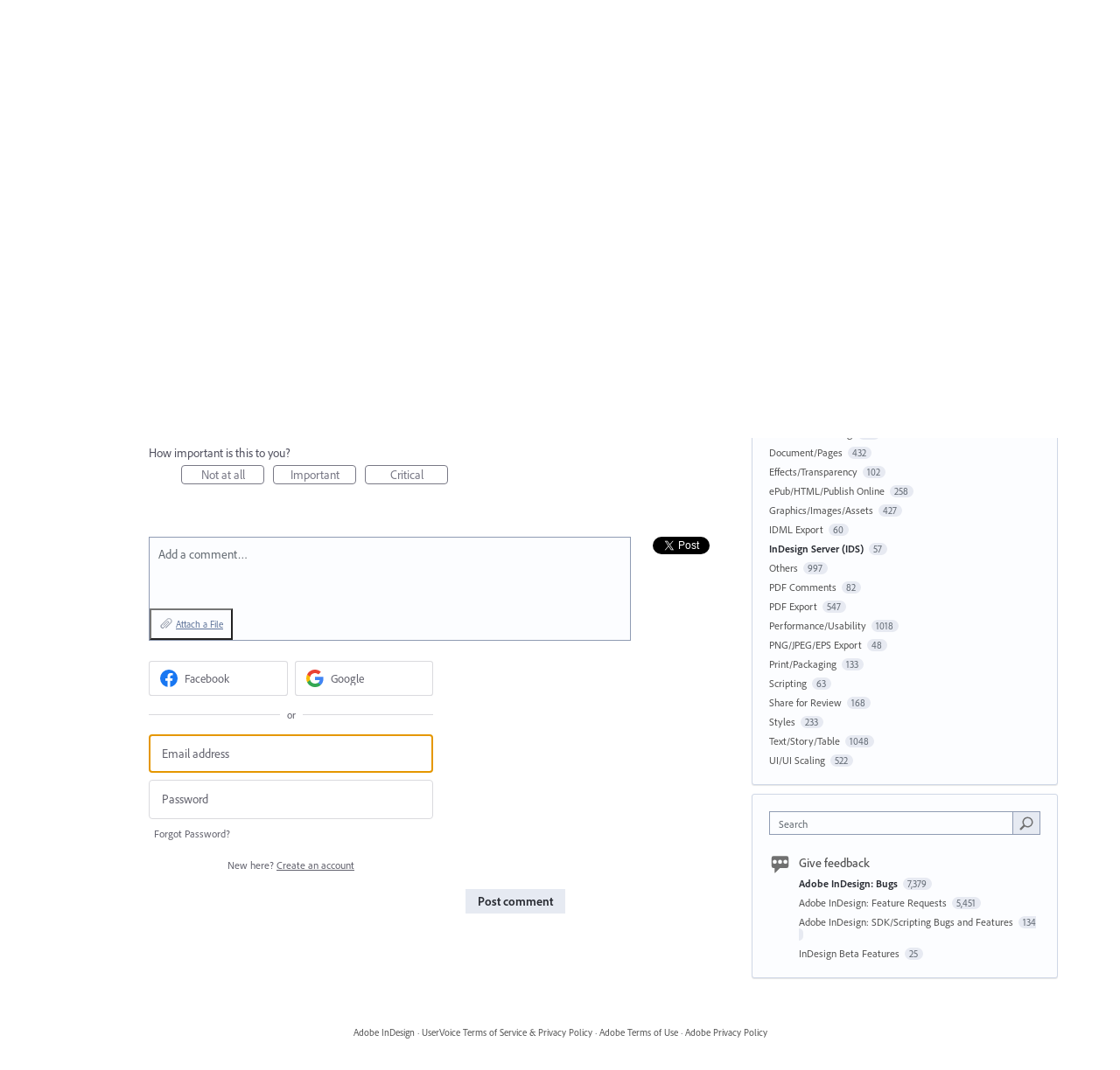

--- FILE ---
content_type: text/html; charset=utf-8
request_url: https://indesign.uservoice.com/forums/601180-adobe-indesign-bugs/suggestions/39267244-working-with-files-from-a-very-fast-server
body_size: 15117
content:
<!DOCTYPE html>
<html lang="en" class="ltr ">
<head><script>(function(w,i,g){w[g]=w[g]||[];if(typeof w[g].push=='function')w[g].push(i)})
(window,'G-0FDHJSJLBY','google_tags_first_party');</script><script async src="/0u78/"></script>
			<script>
				window.dataLayer = window.dataLayer || [];
				function gtag(){dataLayer.push(arguments);}
				gtag('js', new Date());
				gtag('set', 'developer_id.dYzg1YT', true);
				gtag('config', 'G-0FDHJSJLBY');
			</script>
			
  <meta http-equiv="X-UA-Compatible" content="IE=Edge,chrome=1">
  <meta charset="utf-8">
  <title>Working with files from a very fast server, – Adobe InDesign</title>
  <meta name="viewport" content="width=device-width, initial-scale=1">
  <meta name="csrf-param" content="authenticity_token" />
<meta name="csrf-token" content="w-9CtQbo9-cNCut_I_J8wuemD0xU8Dl8D4wwXVZtt2GDvP1PEJf9ZqtLqorZBpPGIIzsGf2O9FOmsTAZX4RU4w" />
    <link rel="canonical" href="https://indesign.uservoice.com/forums/601180-adobe-indesign-bugs/suggestions/39267244-working-with-files-from-a-very-fast-server" />

    <script type="text/javascript">
    (function(window) {
      var methods = ['log', 'dir', 'trace'];
      
      if (typeof window.console === 'undefined') {
        window.console = {};
      }
      
      for (var i in methods) {
        if (!(methods[i] in window.console)) {          
          window.console[methods[i]] = function() {};
        }
      }
      
    }(window));    
  </script>

  <script>
    window.UserVoice || (window.UserVoice = []);
  </script>

    <link rel="alternate" type="application/json+oembed" href="https://indesign.uservoice.com/api/v1/oembed.json?url=https%3A%2F%2Findesign.uservoice.com%2Fforums%2F601180-adobe-indesign-bugs%2Fsuggestions%2F39267244-working-with-files-from-a-very-fast-server" title="Working with files from a very fast server," />
  <link rel="alternate" type="text/xml+oembed" href="https://indesign.uservoice.com/api/v1/oembed.xml?url=https%3A%2F%2Findesign.uservoice.com%2Fforums%2F601180-adobe-indesign-bugs%2Fsuggestions%2F39267244-working-with-files-from-a-very-fast-server" title="Working with files from a very fast server," />

  <meta property="og:title" content="Working with files from a very fast server,"/>
  <meta property="og:description" content="We are having issues with using files on server with someone who has a file open in indd and while watching their own computer screen see someone else actually changing text in the file on their computer.  How is this possible, we never had this problem before until 2 weeks ago.  I thought that when the first person opens a file and the ldbk file is created, only the first person has full access.  Everyone else would then have read only access?? Help?  By the way we have been using this method for 14 years without issues until now&gt;&gt;"/>
  <meta property="og:type" content="article"/>
  <meta property="og:url" content="https://indesign.uservoice.com/forums/601180-adobe-indesign-bugs/suggestions/39267244-working-with-files-from-a-very-fast-server"/>
  <meta property="og:image" content="https://s3.amazonaws.com/uploads.uservoice.com/logo/design_setting/556294/original/id_appicon_noshadow_96.png?1644203663"/>
  <meta property="og:site_name" content="Adobe InDesign"/>


  <link rel="stylesheet" href="https://assets.uvcdn.com/pkg/clients/site2/index-9c56ab4a39505ec7480441b2f8a4d8746ea0edbab756a5f15907a9ffe7fbad4b.css" media="all" />

  <!--[if lt IE 7]>
    <link rel="stylesheet" href="https://assets.uvcdn.com/pkg/clients/site2/ie-6f6256efa8fcab0da2c5c83d6ccddaabe16fdd607b4f9e01ad9efe887b491c11.css" media="screen" />
  <![endif]-->

  <!--[if lt IE 9]>
    <script src="https://assets.uvcdn.com/pkg/clients/site2/lt_IE_9-5d621b8b38991dde7ef0c335fc7cc90426c625e325949517b23be2141b721a05.js"></script>
  <![endif]-->

  <style type="text/css">

  /*
  -----------------------------------------------------------
    Link color
  -----------------------------------------------------------
  */

  .uvCustomLink-color,
  a,
  .uvHelp,
  .uvTabSelect,
  .uvTab-dropdown .uvFieldPlaceholder,
  .uvModule-session .vcard .uvRememberMe a,
  .uvModule-session .uvModuleSection-signin a,
  .uvBreadcrumbs,
  .uvStyle-linkArrow {
    color: #545454;
  }

  .uvCustomLink-background,
  .uvTab-selected,
  .uvTab-selected .uvFieldSelect,
  .uvPagination .current {
    background-color: #545454;
  }

  /*
  -----------------------------------------------------------
    Primary color
  -----------------------------------------------------------
  */

  .uvCustomPrimary-color {
    color: #545454;
  }

  .uvCustomPrimary-background,
  .uvUserBadgeLabel {
    background-color: #545454;
  }

  .uvMasthead {
     background-color: #ffffff;
   }
  .impScoreButton.selected {
    background: #545454;
  }

  /*
  -----------------------------------------------------------
    Background color
  -----------------------------------------------------------
  */

  .uvCustomBackground-color {
    color: #ffffff;
  }

  .uvCustomBackground-background {
    background-color: #ffffff;
  }

  /*
  -----------------------------------------------------------
    Status colors
  -----------------------------------------------------------
  */

  .uvStyle-status-under-review {
    background-color: #0079BF;
    color: #FFF;
  }
  .uvStyle-status-fix-in-progress {
    background-color: #C0D941;
    color: #FFF;
  }
  .uvStyle-status-in-backlog {
    background-color: #F0BA00;
    color: #FFF;
  }
  .uvStyle-status-started {
    background-color: #0079BF;
    color: #FFF;
  }
  .uvStyle-status-completed {
    background-color: #199900;
    color: #FFF;
  }
  .uvStyle-status-need-more-info {
    background-color: #FFCC00;
    color: #FFF;
  }
  .uvStyle-status-available-in-prerelease-builds {
    background-color: #199900;
    color: #FFF;
  }
  .uvStyle-status-closed--fixed {
    background-color: #199900;
    color: #FFF;
  }
  .uvStyle-status-fixed-via-kbdoc {
    background-color: #00B487;
    color: #FFF;
  }
  .uvStyle-status-planned {
    background-color: #0079BF;
    color: #FFF;
  }
  .uvStyle-status-resolved-for-user {
    background-color: #199900;
    color: #FFF;
  }
  .uvStyle-status-closed--different-product {
    background-color: #00B487;
    color: #FFF;
  }
  .uvStyle-status-closed--not-reproducible {
    background-color: #00B487;
    color: #FFF;
  }
  .uvStyle-status-fixed {
    background-color: #199900;
    color: #FFF;
  }
  .uvStyle-status-closed {
    background-color: #199900;
    color: #FFF;
  }
  .uvStyle-status-partial-fix {
    background-color: #C0D941;
    color: #FFF;
  }
  .uvStyle-status-partially-completed {
    background-color: #C0D941;
    color: #FFF;
  }
  .uvStyle-status-declined {
    background-color: #999999;
    color: #FFF;
  }
  .uvStyle-status-feature-already-exists {
    background-color: #4D4D4D;
    color: #FFF;
  }
</style>


  <link rel="stylesheet" href="https://use.typekit.net/wdu4kjy.css">

    <style type="text/css">
      /* General */
 
* {
  font-family: "adobe-clean", sans-serif !important;
}
 
h1, h2, h3 {
  font-weight: 500 !important;
}
 
p {
  font-weight: 400 !important;
}
 
.uvMastheadLogo {
  max-width: 128px;
  width: 100%;
}
 
.uvModule-featuredForum .uvStyle-status, .uvList-recentlyUpdatedIdeas .uvStyle-status, .uvStyle-status {
  border-radius: 1000px;
}
 
.uvPageTitle {
  font-size: 28px;
  color: #505050;
}
 
.uvModule-message, .uvForumMessage {
  font-size: 16px;
  color: #707070;
}
 
/* Icons */
 
.uvModule-featuredForum .uvModuleTitle,
.uvModule-multipleForums .uvModuleTitle,
.uvModule-knowledgebase .uvModuleTitle {
  background: url([data-uri]) 0 0 no-repeat;
  line-height: 32px;
  padding-left: 42px;
}
 
.uvNavListItem-feedback {
  background: url([data-uri]) 0 0 no-repeat;
  background-size: 25px;
}
 
.uvNavListItem-home {
  background-image: url([data-uri]);
  background-size: 25px;
}
 
.uvFieldButtonImage-sidebar {
  background: url([data-uri]) 6px 0 no-repeat;
  background-size: 18px;
  height: 20px;
}
 
.uvNavListItem-search {
  background-image: url([data-uri]);
  background-size: 25px;
}
 
.private-icon {
  height: 19px;
}
 
/* Button */
 
.uvStyle-button {
  background: #E6EAF2;
  border-top: 0;
  border-right: 0;
  border-bottom: 0;
  border-left: 0;
  -moz-border-radius: 0;
  -webkit-border-radius: 0;
  border-radius: 0;
  -moz-box-shadow: none;
  -webkit-box-shadow: none;
  box-shadow: none;
  color: #292C33;
  display: inline-block;
  font-family: inherit;
  font-size: inherit;
  font-weight: bold;
  line-height: 2em;
  margin: 0;
  overflow: hidden;
  padding: 0 1em;
  text-align: center;
  text-decoration: none;
  text-overflow: none;
  text-shadow: none;
}
 
.uvStyle-button:hover,
.uvStyle-button:focus {
  background: #2680EB;
  border-top: 0;
  border-right: 0;
  border-bottom: 0;
  border-left: 0;
  -moz-box-shadow: none;
  -webkit-box-shadow: none;
  box-shadow: none;
  color: #FFF;
  cursor: pointer;
  text-decoration: none;
  text-shadow: none;
}
 
.chrome .uvField .uvStyle-button:hover,
.chrome .uvField .uvStyle-button:focus {
  -webkit-box-shadow: none;
  box-shadow: none
}
 
.uvStyle-button:active,
.uvStyle-button.selected,
.uvStyle-button-selected,
.uvStyle-button.selected:focus,
.uvStyle-button-selected:hover {
  background: #2680EB;
  border: 0;
  border-bottom: 0;
  -moz-box-shadow: none;
  -webkit-box-shadow: none;
  box-shadow: none;
  color: #FFF;
  text-decoration: none;
  text-shadow: 0;
}
 
.chrome.win .uvStyle-button:active,
.chrome.win .uvStyle-button.selected,
.chrome.win .uvStyle-button-selected,
.chrome.win .uvStyle-button.selected:focus,
.chrome.win .uvStyle-button-selected:hover {
  -moz-box-shadow: none;
  -webkit-box-shadow: none;
  box-shadow: none;
}
 
.uvStyle-button[disabled],
.uvStyle-button[disabled]:active,
.uvStyle-button[disabled]:focus,
.uvStyle-button[disabled]:hover,
.uvStyle-button.disabled,
.uvStyle-button.disabled:active,
.uvStyle-button.disabled:focus,
.uvStyle-button.disabled:hover,
.uvStyle-button-disabled,
.uvStyle-button-disabled:active,
.uvStyle-button-disabled:focus,
.uvStyle-button-disabled:hover {
  background: #f3f3f3;
  border-top: 0;
  border-right: 0;
  border-bottom: 0;
  border-left: 0;
  color: #8f8f8f;
  box-shadow: none;
  -moz-box-shadow: none;
  -webkit-box-shadow: none;
  cursor: not-allowed;
  text-shadow: 0;
}
 
/* Search */
 
.uvField-search {
  -moz-border-radius: 0;
  -webkit-border-radius: 0;
  border-radius: 0;
  font-size: 18px;
  line-height: 20px;
  padding: 8px 19px;
  margin-top: 5px
}
 
.uvModuleSection-search .uvField-search {
  -moz-border-radius: 0;
  -webkit-border-radius: 0;
  border-radius: 0;
  font-size: 12px;
  margin-top: 0;
  margin-bottom: 20px;
  padding: 5px 9px
}
 
.uvField-search .uvFieldInner {
  display: block;
  margin-right: 35px
}
 
.uvModuleSection-search .uvField-search .uvFieldInner {
  display: block;
  margin-right: 22px;
  position: relative
}
 
.uvField-search .uvFieldButton {
  border-bottom: none;
  -moz-border-radius: 0;
  -webkit-border-radius: 0;
  border-radius: 0;
  position: absolute;
  top: -1px;
  right: -1px;
  bottom: 0px;
  text-overflow: clip;
  width: 55px
}
 
.uvModuleSection-search .uvField-search .uvFieldButton {
  -moz-border-radius: 0;
  -webkit-border-radius: 0;
  border-radius: 0;
  padding: 0;
  width: 32px
}
 
.uvStyle-button:hover,
.uvStyle-button:focus {
  background: #2680EB;
  border-top: 0;
  border-right: 0;
  border-bottom: 0;
  border-left: 0;
  -moz-box-shadow: none;
  -webkit-box-shadow: none;
  box-shadow: none;
  color: #FFF;
  cursor: pointer;
  text-decoration: none;
  text-shadow: none;
}
 
.uvField-search .uvFieldButton:hover .uvFieldButtonImage-sidebar,
.uvField-search .uvFieldButton:active .uvFieldButtonImage-sidebar {
  background-position: 6px 0;
}
 
.uvField {
  background-color: #FCFDFF;
  border: 1px solid #8F9BB3;
  -moz-border-radius: 0;
  -webkit-border-radius: 0;
  border-radius: 0;
  -moz-box-shadow: none;
  -webkit-box-shadow: none;
  box-shadow: none;
  margin-bottom: 10px;
  overflow: hidden;
  padding: 9px;
  position: relative;
  -moz-transition: all 0.1s;
  -webkit-transition: all 0.1s;
  transition: all 0.1s;
}
 
.chrome .uvField {
  -webkit-box-shadow: none;
  box-shadow: none;
}
 
.uvFieldPlaceholder {
  padding-top: 2px;
}
 
.uvTab-dropdown  {
  display: none;
}
 
.share-button {
    margin-left: 5px;
}
    </style>

  <link rel="stylesheet" href="/auth-component/uv-auth/uv-auth.css">
<script type="module" src="/auth-component/uv-auth/uv-auth.esm.js"></script>
<script nomodule src="/auth-component/uv-auth/uv-auth.js"></script>

  <script src="https://js.pusher.com/8.3.0/pusher.min.js"></script>
  <script>
    window.UV_PUSHER_APP_KEY = '697328be2c49905dd5c6';
    window.UV_PUSHER_APP_CLUSTER = 'mt1';
  </script>



  <script type="module" src="/web-portal-components/wp-components/wp-components.esm.js"></script>
<script nomodule src="/web-portal-components/wp-components/wp-components.js"></script>

</head>

<body class="uv-primaryColor-dark uv-locale-en uv-direction-ltr uv-forum uv-forum-601180 uv-no-user uv-suggestion-page">
  <a class="show-on-focus uvCustomPrimary-background" href="#start-of-content">Skip to content</a>
  <wp-loading>

  <div id="fb-root"></div>
  <div class="uvPageContainer">

    <header class="uvContainer uvMasthead ">
  <div class="uvRow">
    <div class="uvCol-12">
      <div class="uvMastheadWrapper">
        
          <a class="uvMastheadHomeLink" href="/" title="Adobe InDesign">
            <img class="uvMastheadLogo" src="https://s3.amazonaws.com/uploads.uservoice.com/logo/design_setting/556294/original/id_appicon_noshadow_96.png?1644203663" alt="Adobe InDesign">
          </a>
        
      </div>
    </div>
  </div>
</header>

    






<div class="uvContainer uvBody">
  <div class="uvForumsBackground uvSoftGrayBackground"></div>
  <div class="uvRow ">
    <div class="uvCol-8">
      <div id="start-of-content" tabindex="-1"></div>

      <!-- Idea -->
          <header class="uvPageHeader">
  <h1 class="uvPageTitle uvCustomPrimary-color">Bug details</h1>
  <div class="uvBreadcrumbs">
    <a href="/forums/601180-adobe-indesign-bugs">&larr; Adobe InDesign: Bugs</a>
  </div>
  

  
</header>



        <article class="uvIdea uvIdea-show color-link-border">
          <div class="uvIdeaHeader">
  <h1 class="uvIdeaTitle color-link">
    
      Working with files from a very fast server,
  </h1>
    <div class="uvIdeaDescription typeset">
      
        <div class="typeset"><p>We are having issues with using files on server with someone who has a file open in indd and while watching their own computer screen see someone else actually changing text in the file on their computer.  How is this possible, we never had this problem before until 2 weeks ago.  I thought that when the first person opens a file and the ldbk file is created, only the first person has full access.  Everyone else would then have read only access?? Help?  By the way we have been using this method for 14 years without issues until now&gt;&gt;</p>
</div>
    </div>
  
</div>

          <div class="uvIdeaVoteBadge">
              <div class="uvIdeaVoteCount" data-id="39267244">
                <strong>1</strong>
                <span> vote</span>
              </div>
            


<div uvSuggestionId="39267244" class="uvVoter uvVoter-logged_out uvVoterMode-voteable uvVoterStatus-open uvVoteLimit-unlimited" data-closed-reason="">
  <form novalidate class="uvIdeaVoteForm" onsubmit="return false;" method="post" action="" data-forum_id="601180" data-suggestion_id="39267244" >
    <input type="hidden" name="channel" value="portal"></input>
    <!-- Update to show number of votes cast -->
    <span class="uvIdeaVoteFormTrigger">
      <button class="uvIdeaVoteFormTriggerState-no_votes uvStyle-button">Vote</button>
      <button class="uvIdeaVoteFormTriggerState-you_voted uvStyle-button uvStyle-button-selected" id="uvIdeaVoteFormTriggerState-you_voted-39267244" data-singular="Voted!" data-plural="Voted!"></button>
      <button class="uvIdeaVoteFormTriggerState-out_of_votes uvStyle-button uvStyle-button-disabled uvTip" disabled title="You're out of votes">Vote</button>
      <button class="uvIdeaVoteFormTriggerState-voting_closed uvStyle-button uvStyle-button-disabled uvTip" disabled title="Voting has closed">Vote</button>

        <input type="hidden" name="to" value="1"></input>
    </span>
    <!--- end -->

    <div class="uvIdeaVoteFormToggle">
      <fieldset class="uvIdeaVoteFormFieldset">
        <div class="uvVoterSigninArea">
          
<uv-auth
  id="uv-signin-9700"
  class=""
  locale="en"
  mode=inline
  
  social-first
  data-type=""
  data-options="{&quot;display_logged_in&quot;:&quot;hidden&quot;,&quot;social_auth_only&quot;:false,&quot;custom_signin&quot;:true,&quot;inline_form_mode&quot;:true,&quot;show_login&quot;:true,&quot;header&quot;:&quot;\u003ch2\u003eWe&#39;re glad you&#39;re here\u003c/h2\u003e\u003cp\u003ePlease sign in to leave feedback\u003c/p\u003e&quot;}"
  
  
>
  <h2>We're glad you're here</h2><p>Please sign in to leave feedback</p>
</uv-auth>
<script type="text/javascript">
  var uvAuthElement = document.getElementById("uv-signin-9700");
  uvAuthElement.subdomainSettings = {"disable_uservoice_auth":false,"password_auth_required":true,"auth_providers":[{"preset_name":"facebook","url":"https://graph.facebook.com/oauth/authorize?client_id=1951193478523856\u0026redirect_uri=https%3A%2F%2Fauth.uservoice.com%2Ffacebook\u0026scope=email\u0026display=popup\u0026state=539320","button_label":"Facebook"},{"preset_name":"google","url":"https://auth.uservoice.com/google/539320","button_label":"Google"}],"logo_path":"/logo/logo/design_setting/556294/original/id_appicon_noshadow_96.png","form_text":{"loading":"Loading","cancel":"Cancel","region_label":"Sign in to UserVoice","email_label":"Email address","email_placeholder":"Email address","password_label":"Password","password_placeholder":"Password","name_label":"Display name (optional)","name_placeholder":"Your name","tos_checkbox_label_html":"I agree to the \u003ca href=\"/tos\" target=\"_blank\" rel=\"external\" title=\"Opens in new window\" class=\"color-link\"\u003eterms of service\u003c/a\u003e","tos_checkbox_title":"Terms of Service","gdpr_checkbox_label":"I agree to the storage of my email address, name, and IP address. This information and any feedback I provide may be used to inform product decisions and to notify me about product updates. (You can opt-out at any time.)","gdpr_checkbox_title":"Required Consent","remember_me_checkbox_label":"Remember me","remember_me_checkbox_title":"Remember Me","show_more_label":"Show more login options","show_less_label":"Show fewer login options","submit_signin_label":"Sign in","submit_create_label":"Sign up","email_invalid_error":"Please enter a valid email address.","password_required_error":"Please enter your password.","terms_invalid_error":"You must accept the terms to continue.","generic_error":"Something went wrong!","browser_error":"Cookie access is needed in order to sign you in. Please update your privacy settings to enable cross-site tracking or try using a different browser.","permissions_error":"You do not have the necessary permissions to access this content.","not_signed_in_error":"Sign in required to continue","success_heading":"Hooray!","success_message":"You're in, getting your page ready.","create_password_placeholder":"Create Password","verify_email_label":"Verify Email","set_password_label":"Set Password","verify_email_reset_pw_helper_text":"We need to verify your email first before resetting your password","verify_email_create_account_helper_text":"We need to verify your email first before creating your account","set_password_title":"Set a new password","first_things_first_title":"First things first!","confirm_password_placeholder":"Confirm Password","confirm_password_label":"Confirm Password","create_account_label":"Create Account","create_account_title":"Let's create your account!","password_invalid_error":"Please enter a valid password.","password_match_error":"Passwords must match.","change_password_label":"Change Password","go_to_login_label":"Go to login","go_to_settings_label":"Go to settings","current_password_placeholder":"Current Password","password_character_minimum":"Password needs at least 8 characters","password_upper_lower_case_required":"It must have at least one lower and one upper case character","password_symbol_required":"It needs at least one symbol ($, !, @, _, *, etc)","password_number_required":"Password must include one number or more","reset_password_label":"Reset Password","new_password_label":"New Password","password_in_email_error":"Your password cannot appear in your email address.","email_in_password_error":"Your email address cannot appear in your password.","username_in_password_error":"Your email username cannot appear in your password.","need_account_prompt":"New here?","need_account_cta":"Create an account","forgot_password":"Forgot Password?","confirm_email_header":"Check your email","confirm_email_body":"Confirm your email using the link sent to","confirm_email_footer":"Keep this box open and come back once you're done!","or":"or"}};
</script>
<div class="uvSignin-uv-auth">
  <div class="uvField uvField-logged_in uvField-first">
    <span>
      Signed in as <span class="logged_in_as"></span>
      (<a href="/logout">Sign out</a>)
    </span>
  </div>
</div>

            <div class="uvFormFlash uvFormFlash-error" tabindex="0">
    <div class="uvFormFlashMessage"></div>
    <a class="uvFormFlashClose" href="#close">Close</a>
  </div>

  <div class="uvFormFlash uvFormFlash-info" tabindex="0">
    <div class="uvFormFlashMessage"></div>
    <a class="uvFormFlashClose" href="#close">Close</a>
  </div>

            <div class="uvIdeaVoteButtons">
      <div class="submit_region auth-only">
        <button class="uvIdeaVoteButton uvFieldEtc-submit-button uvStyle-button" type="submit"
        value="subscribe" name="subscribe">Vote</button>
        <p style="margin-bottom: 0.5em">We’ll send you updates on this idea</p>
      </div>
  </div>

        </div>
      </fieldset>
    </div>
  </form>
</div>

          </div>


          <section class="uvIdeaSuggestors">
  <div class="uvUserAction uvUserAction-suggestIdea ">
    <div class="uvUserActionHeader">
      <span class="vcard"><a class="url" href="/users/949201306-terence-ventling"><span class="uvUserBadge"><img class="uvUserBadgePhoto photo" height="40" width="40" alt="" src="https://secure.gravatar.com/avatar/00a2d6a487e8fe5551baec7b97dab014?size=40&default=https%3A%2F%2Fassets.uvcdn.com%2Fpkg%2Fadmin%2Ficons%2Fuser_70-6bcf9e08938533adb9bac95c3e487cb2a6d4a32f890ca6fdc82e3072e0ea0368.png" /></span><span class="fn uvCustomLink-color">Terence Ventling</span>
    </a></span>
 shared this idea
      <span class="uvStyle-meta">
        <span class="uvStyle-separator">&nbsp;&middot;&nbsp;</span>
        <time datetime="2019-12-16" pubdate>Dec 16, 2019</time>
          <span class="uvUserWithId-none-949201306">
            <span class="uvStyle-separator">&nbsp;&middot;&nbsp;</span>
            <a class="uvAnonymousOnly uvStyle-link" href="/site/signin?lang=en">Report…</a><button class="uvFlagObject uvUserOnly uvUserOnly-inline uvStyle-link" data-success="Reported" data-url="/api/v1/forums/601180-adobe-indesign-bugs/suggestions/39267244-working-with-files-from-a-very-fast-server/flags?code=inappropriate" type="button">Report…</button>
          </span>
        <span class="uvUserWithId-inline-949201306" style="display:none">
            <span class="uvStyle-separator">&nbsp;&middot;&nbsp;</span>
            <a class="uvSuggestion-edit" title="Edit idea Working with files from a very fast server," href="/forums/601180-adobe-indesign-bugs/suggestions/39267244-working-with-files-from-a-very-fast-server?edit=1">Edit…</a>
          <span class="uvStyle-separator">&nbsp;&middot;&nbsp;</span>
          <a class="uvSuggestion-dissociate" rel="nofollow noopener noreferrer" title="Delete idea Working with files from a very fast server," data-supporters-count="1" data-redirect-to="/forums/601180-adobe-indesign-bugs" data-url="/api/v1/forums/601180-adobe-indesign-bugs/suggestions/39267244-working-with-files-from-a-very-fast-server/dissociate" href="#">Delete…</a>
        </span>
        <span class="uvStyle-separator uvAdminOnly uvAdminOnly-inline">&nbsp;&middot;&nbsp;</span>
        <a rel="nofollow noopener noreferrer" class="uvAdminOnly uvAdminOnly-inline" data-iframe-target="_blank" href="/admin/v3/ideas/39267244/">Admin &rarr;</a>
      </span>
    </div>
  </div>
</section>


            <div class="uvScorer uvScorer-logged_out">
  <form novalidate class="uvIdeaScoreForm importScoreBorderTop" onsubmit="return false;" method="post" action="" data-forum_id="601180" data-suggestion_id="39267244" data-importance_score="" data-importance_score_id="">
    <fieldset class="impScoreButtonContainer" aria-labelledby="importance_score_39267244">
      <legend id="importance_score_39267244">How important is this to you?</legend>
      <div class="impScoreButtonGroup" data-name="importance-score-button-group-39267244">
        <button disabled class="impScoreButton" type="submit" id="importance-1-39267244" tabindex="0" name="importance_score_value" value="1">
          Not at all
            <span class="tooltiptext">You must login first!</span>
        </button>
        <button disabled class="impScoreButton" type="submit" id="importance-2-39267244" tabindex="0" name="importance_score_value" value="2">
          Important
            <span class="tooltiptext">You must login first!</span>
        </button>
        <button disabled class="impScoreButton" type="submit" id="importance-3-39267244" tabindex="0" name="importance_score_value" value="3">
          Critical
            <span class="tooltiptext">You must login first!</span>
        </button>
          <h6 aria-live="polite" role="status" hidden class="scoreNotification"></h6>
        <input data-name="importance-score-39267244" type="hidden" name="importance_score" value=""></input>
        <input data-name="importance-score-id-39267244" type="hidden" name="importance_score_id" value=""></input>
        <input type="hidden" name="channel" value="portal"></input>
      </div>
    </fieldset>


    <div class="uvIdeaScoreFormToggle">
      <fieldset class="uvIdeaScoreFormFieldset">
        <div class="uvScorerSigninArea">
          
<uv-auth
  id="uv-signin-113"
  class=""
  locale="en"
  mode=inline
  
  social-first
  data-type=""
  data-options="{&quot;display_logged_in&quot;:&quot;hidden&quot;,&quot;social_auth_only&quot;:false,&quot;custom_signin&quot;:true,&quot;inline_form_mode&quot;:true,&quot;show_login&quot;:true,&quot;header&quot;:&quot;\u003ch2\u003eWe&#39;re glad you&#39;re here\u003c/h2\u003e\u003cp\u003ePlease sign in to leave feedback\u003c/p\u003e&quot;}"
  
  
>
  <h2>We're glad you're here</h2><p>Please sign in to leave feedback</p>
</uv-auth>
<script type="text/javascript">
  var uvAuthElement = document.getElementById("uv-signin-113");
  uvAuthElement.subdomainSettings = {"disable_uservoice_auth":false,"password_auth_required":true,"auth_providers":[{"preset_name":"facebook","url":"https://graph.facebook.com/oauth/authorize?client_id=1951193478523856\u0026redirect_uri=https%3A%2F%2Fauth.uservoice.com%2Ffacebook\u0026scope=email\u0026display=popup\u0026state=539320","button_label":"Facebook"},{"preset_name":"google","url":"https://auth.uservoice.com/google/539320","button_label":"Google"}],"logo_path":"/logo/logo/design_setting/556294/original/id_appicon_noshadow_96.png","form_text":{"loading":"Loading","cancel":"Cancel","region_label":"Sign in to UserVoice","email_label":"Email address","email_placeholder":"Email address","password_label":"Password","password_placeholder":"Password","name_label":"Display name (optional)","name_placeholder":"Your name","tos_checkbox_label_html":"I agree to the \u003ca href=\"/tos\" target=\"_blank\" rel=\"external\" title=\"Opens in new window\" class=\"color-link\"\u003eterms of service\u003c/a\u003e","tos_checkbox_title":"Terms of Service","gdpr_checkbox_label":"I agree to the storage of my email address, name, and IP address. This information and any feedback I provide may be used to inform product decisions and to notify me about product updates. (You can opt-out at any time.)","gdpr_checkbox_title":"Required Consent","remember_me_checkbox_label":"Remember me","remember_me_checkbox_title":"Remember Me","show_more_label":"Show more login options","show_less_label":"Show fewer login options","submit_signin_label":"Sign in","submit_create_label":"Sign up","email_invalid_error":"Please enter a valid email address.","password_required_error":"Please enter your password.","terms_invalid_error":"You must accept the terms to continue.","generic_error":"Something went wrong!","browser_error":"Cookie access is needed in order to sign you in. Please update your privacy settings to enable cross-site tracking or try using a different browser.","permissions_error":"You do not have the necessary permissions to access this content.","not_signed_in_error":"Sign in required to continue","success_heading":"Hooray!","success_message":"You're in, getting your page ready.","create_password_placeholder":"Create Password","verify_email_label":"Verify Email","set_password_label":"Set Password","verify_email_reset_pw_helper_text":"We need to verify your email first before resetting your password","verify_email_create_account_helper_text":"We need to verify your email first before creating your account","set_password_title":"Set a new password","first_things_first_title":"First things first!","confirm_password_placeholder":"Confirm Password","confirm_password_label":"Confirm Password","create_account_label":"Create Account","create_account_title":"Let's create your account!","password_invalid_error":"Please enter a valid password.","password_match_error":"Passwords must match.","change_password_label":"Change Password","go_to_login_label":"Go to login","go_to_settings_label":"Go to settings","current_password_placeholder":"Current Password","password_character_minimum":"Password needs at least 8 characters","password_upper_lower_case_required":"It must have at least one lower and one upper case character","password_symbol_required":"It needs at least one symbol ($, !, @, _, *, etc)","password_number_required":"Password must include one number or more","reset_password_label":"Reset Password","new_password_label":"New Password","password_in_email_error":"Your password cannot appear in your email address.","email_in_password_error":"Your email address cannot appear in your password.","username_in_password_error":"Your email username cannot appear in your password.","need_account_prompt":"New here?","need_account_cta":"Create an account","forgot_password":"Forgot Password?","confirm_email_header":"Check your email","confirm_email_body":"Confirm your email using the link sent to","confirm_email_footer":"Keep this box open and come back once you're done!","or":"or"}};
</script>
<div class="uvSignin-uv-auth">
  <div class="uvField uvField-logged_in uvField-first">
    <span>
      Signed in as <span class="logged_in_as"></span>
      (<a href="/logout">Sign out</a>)
    </span>
  </div>
</div>

            <div class="uvFormFlash uvFormFlash-error" tabindex="0">
    <div class="uvFormFlashMessage"></div>
    <a class="uvFormFlashClose" href="#close">Close</a>
  </div>

  <div class="uvFormFlash uvFormFlash-info" tabindex="0">
    <div class="uvFormFlashMessage"></div>
    <a class="uvFormFlashClose" href="#close">Close</a>
  </div>

          <div class="auth-only">
            <button class="uvIdeaScoreSubmitButton uvFieldEtc-submit-button uvStyle-button" type="submit">
              Submit Rating
            </button>
          </div>
        </div>
      </fieldset>
    </div>
  </form>
</div>


          <section class="uvIdeaStatus">
          </section>

          <section class="uvIdeaComments">
              <div class="uvIdeaShare">
                <div class="share-button"><a href="https://twitter.com/share" class="twitter-share-button" data-count="horizontal" data-url="https://indesign.uservoice.com/forums/601180-adobe-indesign-bugs/suggestions/39267244-working-with-files-from-a-very-fast-server" data-text="I support 'Working with files from a very fast server,' - what do you think?" data-lang="en" data-related="uservoice:Feedback & Helpdesk powered by UserVoice.com">Tweet</a></div><script type="text/javascript" src="https://platform.twitter.com/widgets.js"></script>
                <div class="share-button fb-like" data-layout="button_count" data-width="50" data-show-faces="false"></div>
              </div>
                <form novalidate method="post" action="/api/v1/forums/601180/suggestions/39267244/comments.json" class="uvForm uvForm-comments"
                  uv-persist-key="539320-601180-39267244-site2-suggestion-comment-form" uv-persist-id="39267244">
                  <input type="hidden" name="authenticity_token" value="L1beZ1vMl3zjofqqzd177QLDk9O9PBaIbGPXRG3RgmBvBWGdTbOd_UXgu183KZTpxelwhhRC26fFXtcAZDhh4g" />
                  <input type="hidden" name="site2" value="true" />
                  <div class="uvField uvField-comment">
                    <label for="uvFieldTextarea-commentText39267244" class="uvFieldInner">
                      <span class="uvFieldPlaceholder">Add a comment…</span>
                      <textarea uv-persist-item="comment" id="uvFieldTextarea-commentText39267244" name="comment[text]" class="uvFieldTextarea"></textarea>
                    </label>
                    <div class="uvFileAttachments" id="uvjAttachmentHeader">
  <ul class="uvNewAttachments" style="display: none">
    <li class="uvNewAttachment" data-template="true" style="display: none">
      <input type="file" name="" id="" size="20" data-name="comment[attachments][]" class="uvFieldFile" title="Choose a File" />
      <button type="button" class="uvRemoveAttachment" id="remove-attachment">Remove Attachment</button>
    </li>
  </ul>
  <button type="button" class="uvAddAttachment" id="add-attachment">Attach a File</button>
</div>

                    <input type="hidden" name="iframe" />
                  </div>
                  <div>
                    
<uv-auth
  id="uv-signin-5059"
  class=""
  locale="en"
  mode=inline
  
  social-first
  data-type=""
  data-options="{&quot;display_logged_in&quot;:&quot;hidden&quot;,&quot;social_auth_only&quot;:false,&quot;custom_signin&quot;:true,&quot;inline_form_mode&quot;:true,&quot;show_login&quot;:true,&quot;header&quot;:&quot;\u003ch2\u003eWe&#39;re glad you&#39;re here\u003c/h2\u003e\u003cp\u003ePlease sign in to leave feedback\u003c/p\u003e&quot;}"
  
  
>
  <h2>We're glad you're here</h2><p>Please sign in to leave feedback</p>
</uv-auth>
<script type="text/javascript">
  var uvAuthElement = document.getElementById("uv-signin-5059");
  uvAuthElement.subdomainSettings = {"disable_uservoice_auth":false,"password_auth_required":true,"auth_providers":[{"preset_name":"facebook","url":"https://graph.facebook.com/oauth/authorize?client_id=1951193478523856\u0026redirect_uri=https%3A%2F%2Fauth.uservoice.com%2Ffacebook\u0026scope=email\u0026display=popup\u0026state=539320","button_label":"Facebook"},{"preset_name":"google","url":"https://auth.uservoice.com/google/539320","button_label":"Google"}],"logo_path":"/logo/logo/design_setting/556294/original/id_appicon_noshadow_96.png","form_text":{"loading":"Loading","cancel":"Cancel","region_label":"Sign in to UserVoice","email_label":"Email address","email_placeholder":"Email address","password_label":"Password","password_placeholder":"Password","name_label":"Display name (optional)","name_placeholder":"Your name","tos_checkbox_label_html":"I agree to the \u003ca href=\"/tos\" target=\"_blank\" rel=\"external\" title=\"Opens in new window\" class=\"color-link\"\u003eterms of service\u003c/a\u003e","tos_checkbox_title":"Terms of Service","gdpr_checkbox_label":"I agree to the storage of my email address, name, and IP address. This information and any feedback I provide may be used to inform product decisions and to notify me about product updates. (You can opt-out at any time.)","gdpr_checkbox_title":"Required Consent","remember_me_checkbox_label":"Remember me","remember_me_checkbox_title":"Remember Me","show_more_label":"Show more login options","show_less_label":"Show fewer login options","submit_signin_label":"Sign in","submit_create_label":"Sign up","email_invalid_error":"Please enter a valid email address.","password_required_error":"Please enter your password.","terms_invalid_error":"You must accept the terms to continue.","generic_error":"Something went wrong!","browser_error":"Cookie access is needed in order to sign you in. Please update your privacy settings to enable cross-site tracking or try using a different browser.","permissions_error":"You do not have the necessary permissions to access this content.","not_signed_in_error":"Sign in required to continue","success_heading":"Hooray!","success_message":"You're in, getting your page ready.","create_password_placeholder":"Create Password","verify_email_label":"Verify Email","set_password_label":"Set Password","verify_email_reset_pw_helper_text":"We need to verify your email first before resetting your password","verify_email_create_account_helper_text":"We need to verify your email first before creating your account","set_password_title":"Set a new password","first_things_first_title":"First things first!","confirm_password_placeholder":"Confirm Password","confirm_password_label":"Confirm Password","create_account_label":"Create Account","create_account_title":"Let's create your account!","password_invalid_error":"Please enter a valid password.","password_match_error":"Passwords must match.","change_password_label":"Change Password","go_to_login_label":"Go to login","go_to_settings_label":"Go to settings","current_password_placeholder":"Current Password","password_character_minimum":"Password needs at least 8 characters","password_upper_lower_case_required":"It must have at least one lower and one upper case character","password_symbol_required":"It needs at least one symbol ($, !, @, _, *, etc)","password_number_required":"Password must include one number or more","reset_password_label":"Reset Password","new_password_label":"New Password","password_in_email_error":"Your password cannot appear in your email address.","email_in_password_error":"Your email address cannot appear in your password.","username_in_password_error":"Your email username cannot appear in your password.","need_account_prompt":"New here?","need_account_cta":"Create an account","forgot_password":"Forgot Password?","confirm_email_header":"Check your email","confirm_email_body":"Confirm your email using the link sent to","confirm_email_footer":"Keep this box open and come back once you're done!","or":"or"}};
</script>
<div class="uvSignin-uv-auth">
  <div class="uvField uvField-logged_in uvField-first">
    <span>
      Signed in as <span class="logged_in_as"></span>
      (<a href="/logout">Sign out</a>)
    </span>
  </div>
</div>

                      <div class="uvFormFlash uvFormFlash-error" tabindex="0">
    <div class="uvFormFlashMessage"></div>
    <a class="uvFormFlashClose" href="#close">Close</a>
  </div>

  <div class="uvFormFlash uvFormFlash-info" tabindex="0">
    <div class="uvFormFlashMessage"></div>
    <a class="uvFormFlashClose" href="#close">Close</a>
  </div>

                  </div>
                  <div class='submit_region uvSignin'>
                    <button class="uvStyle-button" type="submit">Post comment</button>
                    <span class="uvFieldEtc-thinking">Submitting...</span>
                  </div>
                </form>
              <wp-toast id="comment-toast" ref="comment-toast" type="error" direction="top" start-position="5" width="400" duration="5000">
  An error occurred while saving the comment
</wp-toast>
<ul class="uvList uvList-comments" aria-live="polite">
</ul>

<div class="uvPagination">
  
</div>

<script id="uv-comments-list-item" type="text/x-jquery-tmpl">
  <li class="uvListItem">
    {{if (state == 'new' || state == 'filtered') && false}}
      <div class="uvNotice"><p>Awaiting moderator approval</p></div>
    {{else}}
    <article class="uvUserAction uvUserAction-comment">
      <div class="uvUserActionHeader">
        <span class="vcard"><a class="url" href="${creator.url}"><span class="uvUserBadge"><img width="40" src="${creator.avatar_url}" class="uvUserBadgePhoto photo" alt="Avatar"></span><span class="fn">${creator.name}</span></a></span> commented

        <span class="uvStyle-meta">
          <span class="uvStyle-separator">&nbsp;&middot;&nbsp;</span>
          <time pubdate="" datetime="">Just Now</time>
          <span class="uvUserWithId-inline-${creator.id}">
            <span class="uvStyle-separator">&nbsp;&middot;&nbsp;</span>
            <a href="/api/v1/forums/${forum_id}/suggestions/${suggestion_id}/comments/${id}" class="uvComment-edit" data-comment-id="${id}">Edit…</a>
            <span class="uvStyle-separator">&nbsp;&middot;&nbsp;</span>
            <a href="/api/v1/forums/${forum_id}/suggestions/${suggestion_id}/comments/${id}" class="uvComment-delete">Delete…</a>
          </span>
        </span>
      </div>
      <div class="uvUserActionBody">
        {{html formatted_text}}
      </div>
      <div class="uvUserActionEdit" style="display: none">
        <div class="uvField uvField-comment">
  <label for="uvFieldTextarea-editText" class="uvFieldInner">
    <textarea id="uvFieldTextarea-editText" name="editText" class="uvFieldTextarea"></textarea>
  </label>
</div>
<button class="uvStyle-button save-comment" >Save</button>
<span class="uvFieldEtc-thinking">Submitting...</span>

      </div>
      {{if formatted_attachments}}
      <div class="uvUserActionAttachments">
        {{html formatted_attachments}}
      </div>
      {{/if}}
    </article>
    {{/if}}

  </li>
</script>

          </section>

        </article>
      <!-- end -->

    </div>
    <div class="uvCol-4 uvSidebar uvCol-last">
      <div class="uvModule uvModule-session uvAuthModule" aria-live="polite" aria-relevant="additions removals">
  <section class="uvModuleSection uvModuleSection-userbox uvModuleSection-signin">
        <p class="uvStyle-signin">
      New and returning users may <a href="/signin">sign in</a>
    </p>

    
<uv-auth
  id="uv-signin-656"
  class=""
  locale="en"
  
  
  social-first
  data-type="StandaloneSignin"
  data-options="{&quot;subclass&quot;:&quot;StandaloneSignin&quot;,&quot;show_login&quot;:true,&quot;header&quot;:&quot;\u003ch2\u003eWe&#39;re glad you&#39;re here\u003c/h2\u003e\u003cp\u003ePlease sign in to leave feedback\u003c/p\u003e&quot;}"
  
  
>
  <h2>We're glad you're here</h2><p>Please sign in to leave feedback</p>
</uv-auth>
<script type="text/javascript">
  var uvAuthElement = document.getElementById("uv-signin-656");
  uvAuthElement.subdomainSettings = {"disable_uservoice_auth":false,"password_auth_required":true,"auth_providers":[{"preset_name":"facebook","url":"https://graph.facebook.com/oauth/authorize?client_id=1951193478523856\u0026redirect_uri=https%3A%2F%2Fauth.uservoice.com%2Ffacebook\u0026scope=email\u0026display=popup\u0026state=539320","button_label":"Facebook"},{"preset_name":"google","url":"https://auth.uservoice.com/google/539320","button_label":"Google"}],"logo_path":"/logo/logo/design_setting/556294/original/id_appicon_noshadow_96.png","form_text":{"loading":"Loading","cancel":"Cancel","region_label":"Sign in to UserVoice","email_label":"Email address","email_placeholder":"Email address","password_label":"Password","password_placeholder":"Password","name_label":"Display name (optional)","name_placeholder":"Your name","tos_checkbox_label_html":"I agree to the \u003ca href=\"/tos\" target=\"_blank\" rel=\"external\" title=\"Opens in new window\" class=\"color-link\"\u003eterms of service\u003c/a\u003e","tos_checkbox_title":"Terms of Service","gdpr_checkbox_label":"I agree to the storage of my email address, name, and IP address. This information and any feedback I provide may be used to inform product decisions and to notify me about product updates. (You can opt-out at any time.)","gdpr_checkbox_title":"Required Consent","remember_me_checkbox_label":"Remember me","remember_me_checkbox_title":"Remember Me","show_more_label":"Show more login options","show_less_label":"Show fewer login options","submit_signin_label":"Sign in","submit_create_label":"Sign up","email_invalid_error":"Please enter a valid email address.","password_required_error":"Please enter your password.","terms_invalid_error":"You must accept the terms to continue.","generic_error":"Something went wrong!","browser_error":"Cookie access is needed in order to sign you in. Please update your privacy settings to enable cross-site tracking or try using a different browser.","permissions_error":"You do not have the necessary permissions to access this content.","not_signed_in_error":"Sign in required to continue","success_heading":"Hooray!","success_message":"You're in, getting your page ready.","create_password_placeholder":"Create Password","verify_email_label":"Verify Email","set_password_label":"Set Password","verify_email_reset_pw_helper_text":"We need to verify your email first before resetting your password","verify_email_create_account_helper_text":"We need to verify your email first before creating your account","set_password_title":"Set a new password","first_things_first_title":"First things first!","confirm_password_placeholder":"Confirm Password","confirm_password_label":"Confirm Password","create_account_label":"Create Account","create_account_title":"Let's create your account!","password_invalid_error":"Please enter a valid password.","password_match_error":"Passwords must match.","change_password_label":"Change Password","go_to_login_label":"Go to login","go_to_settings_label":"Go to settings","current_password_placeholder":"Current Password","password_character_minimum":"Password needs at least 8 characters","password_upper_lower_case_required":"It must have at least one lower and one upper case character","password_symbol_required":"It needs at least one symbol ($, !, @, _, *, etc)","password_number_required":"Password must include one number or more","reset_password_label":"Reset Password","new_password_label":"New Password","password_in_email_error":"Your password cannot appear in your email address.","email_in_password_error":"Your email address cannot appear in your password.","username_in_password_error":"Your email username cannot appear in your password.","need_account_prompt":"New here?","need_account_cta":"Create an account","forgot_password":"Forgot Password?","confirm_email_header":"Check your email","confirm_email_body":"Confirm your email using the link sent to","confirm_email_footer":"Keep this box open and come back once you're done!","or":"or"}};
</script>
<div class="uvSignin-uv-auth">
  <div class="uvField uvField-logged_in uvField-first">
    <span>
      Signed in as <span class="logged_in_as"></span>
      (<a href="/logout">Sign out</a>)
    </span>
  </div>
</div>

      <div class="uvFormFlash uvFormFlash-error" tabindex="0">
    <div class="uvFormFlashMessage"></div>
    <a class="uvFormFlashClose" href="#close">Close</a>
  </div>

  <div class="uvFormFlash uvFormFlash-info" tabindex="0">
    <div class="uvFormFlashMessage"></div>
    <a class="uvFormFlashClose" href="#close">Close</a>
  </div>

  </section>
</div>

      
  
    <div class="uvModule uvModule-feedback">
      <header class="uvModuleHeader" style="display: none;">
        <h1 class="uvCustomPrimary-color"><span class="uvModuleTriggerTwirl"></span> Feedback</h1>
      </header>


      <section class="uvModuleSection uvModuleSection-categories">
          <h2 class="uvModuleSectionHeader uvCustomPrimary-color">
            <span class="uvHeader-previousForum">
              <a href="/forums/601180-adobe-indesign-bugs">Adobe InDesign: Bugs</a>: 
            </span>
              <a href="/forums/601180-adobe-indesign-bugs/suggestions/39267244-working-with-files-from-a-very-fast-server?category_id=345091">
                InDesign  Server (IDS)
              </a>
            </a>
          </h2>
        <h3 class="sr-only">Categories</h3>
        <ul class="uvList uvList-categories" aria-label="Categories">
            <li class="uvListItem uvListItem-newIdea"><a href="/forums/601180-adobe-indesign-bugs">Post a new idea…</a></li>
          <li class="uvListItem " >
            <a href="/forums/601180-adobe-indesign-bugs">All ideas</a>
          </li>
          <li class="uvListItem uvForumFilter-user">
            <a href="/forums/601180-adobe-indesign-bugs/filters/my_feedback">My feedback</a>
          </li>
            <li class="uvListItem uvListItem-category " >
              <a href="/forums/601180-adobe-indesign-bugs?category_id=419779" title="View all ideas in category Accessibility">Accessibility</a>
                <span class="uvListItemFooter uvStyle-count">82</span>
            </li>
            <li class="uvListItem uvListItem-category " >
              <a href="/forums/601180-adobe-indesign-bugs?category_id=348058" title="View all ideas in category Adjust Layout">Adjust Layout</a>
                <span class="uvListItemFooter uvStyle-count">189</span>
            </li>
            <li class="uvListItem uvListItem-category " >
              <a href="/forums/601180-adobe-indesign-bugs?category_id=446839" title="View all ideas in category Apple Silicon Support">Apple Silicon Support</a>
                <span class="uvListItemFooter uvStyle-count">39</span>
            </li>
            <li class="uvListItem uvListItem-category " >
              <a href="/forums/601180-adobe-indesign-bugs?category_id=209101" title="View all ideas in category Book/TOC">Book/TOC</a>
                <span class="uvListItemFooter uvStyle-count">105</span>
            </li>
            <li class="uvListItem uvListItem-category " >
              <a href="/forums/601180-adobe-indesign-bugs?category_id=493118" title="View all ideas in category Cloud Documents (Beta)">Cloud Documents (Beta)</a>
                <span class="uvListItemFooter uvStyle-count">38</span>
            </li>
            <li class="uvListItem uvListItem-category " >
              <a href="/forums/601180-adobe-indesign-bugs?category_id=209053" title="View all ideas in category Colors/Swatches">Colors/Swatches</a>
                <span class="uvListItemFooter uvStyle-count">151</span>
            </li>
            <li class="uvListItem uvListItem-category " >
              <a href="/forums/601180-adobe-indesign-bugs?category_id=328231" title="View all ideas in category Crash/Freeze/Hang">Crash/Freeze/Hang</a>
                <span class="uvListItemFooter uvStyle-count">575</span>
            </li>
            <li class="uvListItem uvListItem-category " >
              <a href="/forums/601180-adobe-indesign-bugs?category_id=209065" title="View all ideas in category Document/Pages">Document/Pages</a>
                <span class="uvListItemFooter uvStyle-count">432</span>
            </li>
            <li class="uvListItem uvListItem-category " >
              <a href="/forums/601180-adobe-indesign-bugs?category_id=209062" title="View all ideas in category Effects/Transparency">Effects/Transparency</a>
                <span class="uvListItemFooter uvStyle-count">102</span>
            </li>
            <li class="uvListItem uvListItem-category " >
              <a href="/forums/601180-adobe-indesign-bugs?category_id=209104" title="View all ideas in category ePub/HTML/Publish Online">ePub/HTML/Publish Online</a>
                <span class="uvListItemFooter uvStyle-count">258</span>
            </li>
            <li class="uvListItem uvListItem-category " >
              <a href="/forums/601180-adobe-indesign-bugs?category_id=209044" title="View all ideas in category Graphics/Images/Assets">Graphics/Images/Assets</a>
                <span class="uvListItemFooter uvStyle-count">427</span>
            </li>
            <li class="uvListItem uvListItem-category " >
              <a href="/forums/601180-adobe-indesign-bugs?category_id=209059" title="View all ideas in category IDML Export">IDML Export</a>
                <span class="uvListItemFooter uvStyle-count">60</span>
            </li>
            <li class="uvListItem uvListItem-category uvListItem-selected" aria-current=&quot;page&quot;>
              <a href="/forums/601180-adobe-indesign-bugs?category_id=345091" title="View all ideas in category InDesign  Server (IDS)">InDesign  Server (IDS)</a>
                <span class="uvListItemFooter uvStyle-count">57</span>
            </li>
            <li class="uvListItem uvListItem-category " >
              <a href="/forums/601180-adobe-indesign-bugs?category_id=209110" title="View all ideas in category Others">Others</a>
                <span class="uvListItemFooter uvStyle-count">997</span>
            </li>
            <li class="uvListItem uvListItem-category " >
              <a href="/forums/601180-adobe-indesign-bugs?category_id=349486" title="View all ideas in category PDF Comments">PDF Comments</a>
                <span class="uvListItemFooter uvStyle-count">82</span>
            </li>
            <li class="uvListItem uvListItem-category " >
              <a href="/forums/601180-adobe-indesign-bugs?category_id=209041" title="View all ideas in category PDF Export">PDF Export</a>
                <span class="uvListItemFooter uvStyle-count">547</span>
            </li>
            <li class="uvListItem uvListItem-category " >
              <a href="/forums/601180-adobe-indesign-bugs?category_id=209107" title="View all ideas in category Performance/Usability">Performance/Usability</a>
                <span class="uvListItemFooter uvStyle-count">1018</span>
            </li>
            <li class="uvListItem uvListItem-category " >
              <a href="/forums/601180-adobe-indesign-bugs?category_id=209056" title="View all ideas in category PNG/JPEG/EPS Export">PNG/JPEG/EPS Export</a>
                <span class="uvListItemFooter uvStyle-count">48</span>
            </li>
            <li class="uvListItem uvListItem-category " >
              <a href="/forums/601180-adobe-indesign-bugs?category_id=209050" title="View all ideas in category Print/Packaging">Print/Packaging</a>
                <span class="uvListItemFooter uvStyle-count">133</span>
            </li>
            <li class="uvListItem uvListItem-category " >
              <a href="/forums/601180-adobe-indesign-bugs?category_id=396202" title="View all ideas in category Scripting">Scripting</a>
                <span class="uvListItemFooter uvStyle-count">63</span>
            </li>
            <li class="uvListItem uvListItem-category " >
              <a href="/forums/601180-adobe-indesign-bugs?category_id=389797" title="View all ideas in category Share for Review">Share for Review</a>
                <span class="uvListItemFooter uvStyle-count">168</span>
            </li>
            <li class="uvListItem uvListItem-category " >
              <a href="/forums/601180-adobe-indesign-bugs?category_id=209071" title="View all ideas in category Styles">Styles</a>
                <span class="uvListItemFooter uvStyle-count">233</span>
            </li>
            <li class="uvListItem uvListItem-category " >
              <a href="/forums/601180-adobe-indesign-bugs?category_id=209047" title="View all ideas in category Text/Story/Table">Text/Story/Table</a>
                <span class="uvListItemFooter uvStyle-count">1048</span>
            </li>
            <li class="uvListItem uvListItem-category " >
              <a href="/forums/601180-adobe-indesign-bugs?category_id=208420" title="View all ideas in category UI/UI Scaling">UI/UI Scaling</a>
                <span class="uvListItemFooter uvStyle-count">522</span>
            </li>
        </ul>
      </section>
    </div>




<div class="uvModule uvModule-mainSidebar">

  <header class="uvModuleHeader hide">
    <!-- Header should be present for screenreaders, but hidden, we need an accessible class for this -->
    <h1 class="uvCustomPrimary-colorforum-title hidden">
        <span class="uvModuleTriggerTwirl"></span> Feedback and Knowledge Base
    </h1>
    <!-- end -->
  </header>

  <section class="uvModuleSection uvModuleSection-search">
    <form action="/api/v1/search?weight_minimum=40&lang=en">
      <div class="uvField uvField-search uvSidebarSearch">
        <label class="uvFieldInner" for="combined_search_sidebar">
        <!-- this should be a search for knowledgebase and helpdesk. -->
          <span class="uvFieldPlaceholder">Search</span>
          <input class="uvFieldText" name="query" type="text" id="combined_search_sidebar" role="combobox" aria-autocomplete="list" aria-controls="uv-idea-searchResults" aria-expanded="false"/>

          <script type="text/x-jquery-tmpl" id="uvSearch-template-articles">
            <h4 class="uvNavListItemSubtitle">${total_articles} {{if total_articles > 1}}articles{{else}}article{{/if}}</h4>
            <ul class="uvList uvList-searchResults">
              {{each(i, article) articles}}
                <li class="uvListItem uvListItem-searchResult" data-search-weight="${article.weight}">
                  <a href="${article.path}">${article.question}</a>
                </li>
              {{/each}}
            </ul>
            {{if more_articles}}
              <p class="uvSearch-more-results"><a href="/search?filter=articles&query=${response_data.query}">More articles &rarr;</a></p>
            {{/if}}
          </script>

          <script type="text/x-jquery-tmpl" id="uvSearch-template-ideas">
            <h4 id="uvSearch-results-label" class="uvNavListItemSubtitle">${total_suggestions} {{if total_suggestions > 1}}ideas{{else}}idea{{/if}}</h4>
            <ul id="uv-idea-searchResults" class="uvList uvList-searchResults" aria-labledby="uvSearch-results-label">
              {{each(i, idea) suggestions}}
                <li class="uvListItem uvListItem-searchResult" data-search-weight="${idea.weight}" role="option">
                {{if idea.status && idea.status.name}}
                  <em class="uvStyle-status uvStyle-status-${idea.status.key}"
                      title="This idea is ${idea.status.name} ${$.tmplHelpers.toLocalDate(idea.updated_at, '- updated %date%')}">${idea.status.name}</em>
                {{/if}}
                  <a href="${idea.path}" tabindex="-1">
                    ${idea.title}
                  </a>
                </li>
              {{/each}}
            </ul>
            {{if more_suggestions}}
              <p class="uvSearch-more-results"><a href="/search?filter=ideas&query=${response_data.query}">More ideas &rarr;</a></p>
            {{/if}}
          </script>

          <script type="text/x-jquery-tmpl" id="uvSearch-template-title">
            {{if searching}}
              Searching&hellip;
            {{else}}
              <a href="/search?filter=merged&query=${query}">Search results</a>
            {{/if}}
          </script>
        </label>
          <button class="uvFieldButton uvStyle-button" type="submit">
            
            <span class="uvFieldButtonImage-sidebar">Search</span>
          </button>
        <div class="uvFieldEtc uvFieldEtc-thinking">(thinking…)</div>
        <button type="reset" class="uvFieldEtc uvFieldEtc-reset">Reset</button>
      </div>
    </form>
    <ul class="uvNavList">
      <li class="uvNavListItem uvNavListItem-search uvSearch-results-container" style="display: none;">
        <h2 class="uvNavListItemTitle uvSearch-results-title uvCustomPrimary-color" aria-live="polite">
          Searching&hellip;
        </h2>
          <div id="uvSearch-results-articles" class="uvSearchResults uvSearchResults-articles" aria-live="polite"></div>
        <div id="uvSearch-results-ideas" class="uvSearchResults uvSearchResults-ideas" role="listbox"></div>
        <p class="uvNoResults" aria-live="polite">No results.</p>
        <a href="/forums/601180-adobe-indesign-bugs" class="uvSearch-results-clear">Clear search results</a>
      </li>
    </ul>
  </section>

  <section class="uvModuleSection">
    <ul class="uvNavList">


        <li class="uvNavListItem uvNavListItem-feedback" >
            <h2 class="uvNavListItemTitle">
              <a class="uvLink-idea" href="/forums/601180-adobe-indesign-bugs">Give feedback</a>
            </h2>
          <ul class="uvList uvList-forums" data-tmpl="sidebarForumsTmpl">
              <li class="uvListItem uvListItem-forum uvListItem-forum-601180 uvListItem-selected" aria-current=&quot;page&quot;>
                <a href="/forums/601180-adobe-indesign-bugs" title="View all ideas in Adobe InDesign: Bugs" class="">
                  Adobe InDesign: Bugs
                </a>
                  <span class="uvStyle-count">
                    7,379
                    <span class="uvStyle-count-label">
                       ideas
                    </span>
                  </span>
              </li>
              <li class="uvListItem uvListItem-forum uvListItem-forum-601021" >
                <a href="/forums/601021-adobe-indesign-feature-requests" title="View all ideas in Adobe InDesign: Feature Requests" class="">
                  Adobe InDesign: Feature Requests
                </a>
                  <span class="uvStyle-count">
                    5,451
                    <span class="uvStyle-count-label">
                       ideas
                    </span>
                  </span>
              </li>
              <li class="uvListItem uvListItem-forum uvListItem-forum-913162" >
                <a href="/forums/913162-adobe-indesign-sdk-scripting-bugs-and-features" title="View all ideas in Adobe InDesign: SDK/Scripting Bugs and Features" class="">
                  Adobe InDesign: SDK/Scripting Bugs and Features
                </a>
                  <span class="uvStyle-count">
                    134
                    <span class="uvStyle-count-label">
                       ideas
                    </span>
                  </span>
              </li>
              <li class="uvListItem uvListItem-forum uvListItem-forum-934389" >
                <a href="/forums/934389-indesign-beta-features" title="View all ideas in InDesign Beta Features" class="">
                  InDesign Beta Features
                </a>
                  <span class="uvStyle-count">
                    25
                    <span class="uvStyle-count-label">
                       ideas
                    </span>
                  </span>
              </li>
          </ul>
        </li>



    </ul>
  </section>

</div>


    </div>
  </div>
</div>


    <footer class="uvContainer uvFooter">
  <div class="uvRow">
    <div class="uvCol-12">
      <p>
        
        <a href="/" class='site-frontpage-link'>Adobe InDesign</a>
        <span class="uvStyle-separator"> &middot; </span>
        <a href="/tos">UserVoice Terms of Service &amp; Privacy Policy</a>
        <span class="uvStyle-separator"> &middot; </span>
        <a href="https://www.adobe.com/legal/terms.html" target="_blank">Adobe Terms of Use</a>
        <span class="uvStyle-separator"> &middot; </span>
        <a href="https://www.adobe.com/privacy/policy.html" target="_blank">Adobe Privacy Policy</a>
      </p>
      
    </div>
  </div>
</footer>

  </div>

  <script id="uv-user-panel" type="text/x-jquery-tmpl">
    <section class="uvModuleSection uvModuleSection-userbox uvModuleSection-signout">
      <div class="vcard">
        <a class="url" href="${user.uservoice_url}">
          <span class="uvUserBadge">
            <img alt="" class="uvUserBadgePhoto photo" src="${user.avatar_url}" width="40">
          </span>
          <span class="fn">${user.name}</span>
        </a>
        {{if (!user.remembered) }}
        <span class="uvRememberMe">(<a title="Click this link to stay signed in on this computer even after your browser is closed." href="/remember_me">Stay signed in</a>)</span>
        {{/if}}
      </div>
      <div class="uvUserNav">
        <a class="url" href="${user.uservoice_url}">Settings</a>
        {{if user.roles.admin}}
          <span class="uvStyle-separator">&middot;</span>
          <a href="https://indesign.uservoice.com/admin">Admin Console</a>
        {{/if}}
        {{if (user.roles.contributor && !user.roles.admin)}}
          <span class="uvStyle-separator">&middot;</span>
          <a href="https://indesign.uservoice.com/dashboard/contributor/myActivity">Contributor Console</a>
        {{/if}}
        <span class="uvStyle-separator">&middot;</span>
        <a id="logout-link" href="/logout">Sign out</a>
      </div>
    </section>
  </script>

  <script type="text/javascript">
    var current_forum_id = 601180;
  </script>

  <script id="portalForumsTmpl" type="text/x-jquery-tmpl">
    <li
      class="uvListItem{{if current_forum_id==id}} uvListItem-selected{{/if}} uvListItem-forum-${id}"
      {{if current_forum_id==id}}aria-current="page"{{/if}}
    >
      <h4 class="uvListItemHeader">
        <a href="${url}">${name}</a>
        {{if is_private}}
         <span class="uvIcon-private-16">(private)</span>
        {{/if}}
      </h4>
      <div class="uvListItemFooter">${idea_count} <span class="uvStyle-count-label">ideas</span></div>
    </li>
  </script>

  <script id="portalAltForumsTmpl" type="text/x-jquery-tmpl">
    <li
      class="uvListItem{{if current_forum_id==id}} uvListItem-selected{{/if}} uvListItem-forum-${id}"
      {{if current_forum_id==id}}aria-current="page"{{/if}}
    >
      <h4 class="uvListItemHeader">
        <a href="${url}">${name}</a>
        {{if is_private}}
         <span class="uvIcon-private-10">(private)</span>
        {{/if}}
      </h4>
      <p class="uvStyle-meta">
        ${idea_count}
        ideas
      </p>
    </li>
  </script>

  <script id="sidebarForumsTmpl" type="text/x-jquery-tmpl">
    <li
      class="uvListItem uvListItem-forum{{if current_forum_id==id}} uvListItem-selected{{/if}} uvListItem-forum-${id}"
      {{if current_forum_id==id}}aria-current="page"{{/if}}
    >
      <a href="${url}" title="View all ideas in ${name}" >${name}</a>
      {{if is_private}}
        <span class="uvIcon-private-10">(private)</span>
      {{/if}}
      <span class="uvStyle-count">${idea_count} <span class="uvStyle-count-label">ideas</span></span>
    </li>
  </script>

  <script src="https://assets.uvcdn.com/pkg/clients/site2/index-60e2d6c7c0ff0b2a7035007919145398788d264d2426dbd27a7fa66fa9f514a4.js"></script>
  <script type="text/javascript">
  (function($) { $.uvMessages = {"cookies-disabled":"Uh-oh! Cookies are disabled. Access the feedback forum directly at \u003ca target=\"_blank\" rel=\"noopener noreferrer\" style=\"color: #fff; text-decoration: underline;\" href=\"https://indesign.uservoice.com/forums/601180-adobe-indesign-bugs\"\u003ehttps://indesign.uservoice.com/forums/601180-adobe-indesign-bugs\u003c/a\u003e or enable cookies in your browser settings and refresh this page.","communications-error":"Server communication problems! Please try again.","submit-error":"Sorry, we couldn't submit your request.","voting-submit-error":"We couldn't submit your vote at this time.","scoring-submit-error":"We couldn't submit your score at this time.","thanks":"Thanks!","out-of-votes-error":"Sorry, we couldn't submit your idea since you're out of votes.","required-fields-error":"Whoops! Please fill in all required fields before continuing.","email-invalid-error":"Please enter a valid email address.","password-invalid-error":"Please enter a password.","terms-invalid-error":"You must accept the terms to continue.","large-file-error":"Whoops! You are attempting to upload a file that is too big. Please attach a smaller file and try again.","try-again-error":"Error! Try again.","saving":"Saving","saved":"Saved","nonmatching-passwords":"Passwords must match","password-updated":"Your password has been updated","sent":"Sent!","delete-comment":"Are you sure you want to delete your comment?","delete-suggestion":"Are you sure you want to delete your idea?","delete-asset":"Are you sure you want to delete your attachment?","dissociate-suggestion":"Since other people support this idea, you cannot delete it. However, you can remove yourself from this idea and it will be associated with 'Anonymous'\n\nAre you sure you want to remove yourself from this idea?"}; })(jQuery || UV.jQuery);
</script>


    <!-- CUSTOM JAVASCRIPT -->
    <script>
(($) => {
  $('.uvModule .uvStyle-signin').append(' to UserVoice.');
  if (/tos$/.test(window.location.pathname.replace(/\//g, ''))){
    // Update ToS warning text and remove logo
    $('.uvPageHeader .uvNotice').text('These are the terms of service for UserVoice, the service that powers this support portal, not for Adobe itself.');
    $('.uvMastheadWrapper img.uvMastheadLogo').remove();
  }
})(UV.jQuery);
</script>
    <!--  END CUSTOM JAVASCRIPT -->

  <script type="text/javascript">
    var currentUser = null;
    var currentUserVersion = parseInt("0", 10);

    var currentClient = {
      identifier: "Oi7XchXz877M95nYHMNQ"
      , forum_id: 601180
    };
  </script>


    <script type="text/javascript">
      window.UserVoice || (window.UserVoice = []);

        UserVoice.push(['set', {"contact_us":true,"contact_enabled":true,"post_idea_enabled":false}]);

      UserVoice.push(['set', 'locale', 'en']);

      var widgetLoader = (function() {
        return {
          load: function() {
            var uv = document.createElement('script'); uv.type = 'text/javascript'; uv.async = true;
            uv.src = 'https://indesign.uservoice.com/widget_environment/KdLjbG6GtsXuvgOv3tgA.js';
            var s = document.getElementsByTagName('script')[0]; s.parentNode.insertBefore(uv, s);
          }
        }
      })();

        widgetLoader.load();
    </script>

    <!-- External javascript for marketing / tracking / etc. -->
<!-- Set cookie so server can update user timezone to browser timezone -->
<script type="text/javascript">
  try {
    var expires = new Date();
    // expires in 90 days (in ms)
    expires.setTime(expires.getTime() + 7776000000);
    // I could have done this with $.cookie but I didn't want to become depending on jQuery for something so trivial
    var cookieString = "_uservoice_tz=" + encodeURIComponent(jstz.determine_timezone().name()) + "; path=/; expires=" + expires.toUTCString();
    if (document.location.protocol == 'https:') { cookieString += '; Secure'; }
    document.cookie = cookieString;
  } catch(e) {}
</script>




  

  </wp-loading>
</body>
</html>


--- FILE ---
content_type: application/javascript; charset=utf-8
request_url: https://by2.uservoice.com/t2/539320/portal/track.js?_=1768968660535&s=0&c=__uvSessionData0
body_size: -6
content:
__uvSessionData0({"uvts":"fd86b89d-2373-4df5-6bbb-68339be85330"});